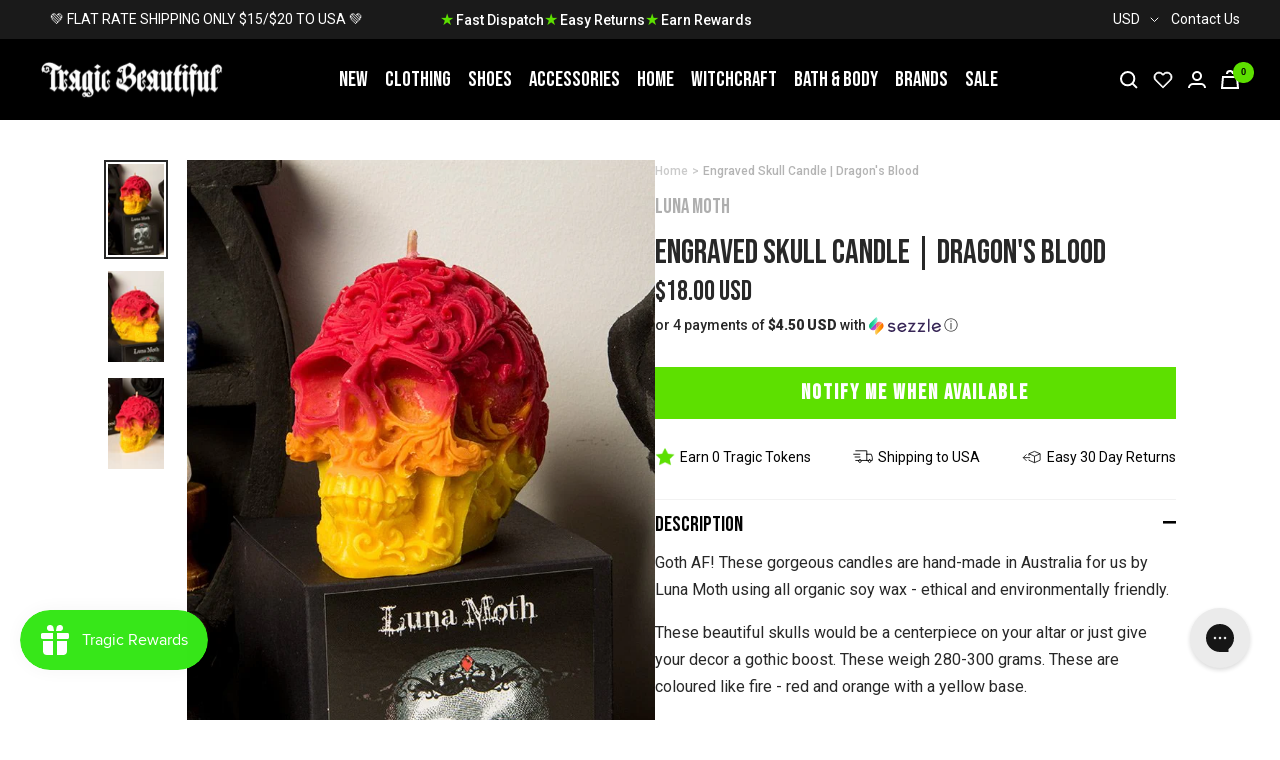

--- FILE ---
content_type: text/javascript; charset=utf-8
request_url: https://www.tragicbeautiful.com/en-us/products/engraved-skull-candle-dragons-blood-1.js
body_size: 783
content:
{"id":6613291860029,"title":"Engraved Skull Candle | Dragon's Blood","handle":"engraved-skull-candle-dragons-blood-1","description":"\u003cp\u003eGoth AF! These gorgeous candles are hand-made in Australia for us by Luna Moth using all organic soy wax - ethical and environmentally friendly.\u003c\/p\u003e\n\u003cp\u003eThese beautiful skulls would be a centerpiece on your altar or just give your decor a gothic boost. These weigh 280-300 grams. These are coloured like fire - red and orange with a yellow base. \u003c\/p\u003e\n\u003cp\u003e\u003cspan\u003eScented in Dragon's Blood - This mysterious, haunting and alluring blend is extremely sophisticated \u0026amp; complex. With warming notes of amber, incense, and a touch of patchouli, our dragons blood layers its scents to create a warm and alluring sought-after fragrance. \u003c\/span\u003e\u003c\/p\u003e\n\u003cp\u003e\u003cspan\u003eComes in a gift box with a label - perfect for gifting. \u003c\/span\u003e\u003c\/p\u003e\n\u003cp\u003e\u003cspan\u003eMeasurements: Approx. 9cm high\u003c\/span\u003e\u003c\/p\u003e","published_at":"2021-09-08T15:33:24+10:00","created_at":"2021-09-08T14:52:57+10:00","vendor":"Luna Moth","type":"Lifestyle","tags":["decor","decorcandles","dreams","giftsunder50","Home","HomeGifts","Location:H15","meta-related-collection-as-above-so-below","NOTVIP","notweighed","roombedroom","roomliving","SHOPPINGFEED","witchy-gothic-gifts"],"price":1800,"price_min":1800,"price_max":1800,"available":false,"price_varies":false,"compare_at_price":null,"compare_at_price_min":0,"compare_at_price_max":0,"compare_at_price_varies":false,"variants":[{"id":39399570800701,"title":"Default Title","option1":"Default Title","option2":null,"option3":null,"sku":"LM-ESC-DBLOOD","requires_shipping":true,"taxable":true,"featured_image":null,"available":false,"name":"Engraved Skull Candle | Dragon's Blood","public_title":null,"options":["Default Title"],"price":1800,"weight":300,"compare_at_price":null,"inventory_management":"shopify","barcode":"","requires_selling_plan":false,"selling_plan_allocations":[]}],"images":["\/\/cdn.shopify.com\/s\/files\/1\/0009\/0023\/5325\/products\/Engraved-Skull-Candle-Dragons-Blood-Luna-Moth.jpg?v=1631999474","\/\/cdn.shopify.com\/s\/files\/1\/0009\/0023\/5325\/products\/Engraved-Skull-Candle-Dragons-Blood-Luna-Moth-2.jpg?v=1631999474","\/\/cdn.shopify.com\/s\/files\/1\/0009\/0023\/5325\/products\/Engraved-Skull-Candle-Dragons-Blood-Luna-Moth-3.jpg?v=1631999474"],"featured_image":"\/\/cdn.shopify.com\/s\/files\/1\/0009\/0023\/5325\/products\/Engraved-Skull-Candle-Dragons-Blood-Luna-Moth.jpg?v=1631999474","options":[{"name":"Title","position":1,"values":["Default Title"]}],"url":"\/en-us\/products\/engraved-skull-candle-dragons-blood-1","media":[{"alt":"Engraved Skull Candle | Dragon's Blood-Luna Moth-Tragic Beautiful","id":20621369573437,"position":1,"preview_image":{"aspect_ratio":0.619,"height":1050,"width":650,"src":"https:\/\/cdn.shopify.com\/s\/files\/1\/0009\/0023\/5325\/products\/Engraved-Skull-Candle-Dragons-Blood-Luna-Moth.jpg?v=1631999474"},"aspect_ratio":0.619,"height":1050,"media_type":"image","src":"https:\/\/cdn.shopify.com\/s\/files\/1\/0009\/0023\/5325\/products\/Engraved-Skull-Candle-Dragons-Blood-Luna-Moth.jpg?v=1631999474","width":650},{"alt":"Engraved Skull Candle | Dragon's Blood-Luna Moth-Tragic Beautiful","id":20621369671741,"position":2,"preview_image":{"aspect_ratio":0.619,"height":1050,"width":650,"src":"https:\/\/cdn.shopify.com\/s\/files\/1\/0009\/0023\/5325\/products\/Engraved-Skull-Candle-Dragons-Blood-Luna-Moth-2.jpg?v=1631999474"},"aspect_ratio":0.619,"height":1050,"media_type":"image","src":"https:\/\/cdn.shopify.com\/s\/files\/1\/0009\/0023\/5325\/products\/Engraved-Skull-Candle-Dragons-Blood-Luna-Moth-2.jpg?v=1631999474","width":650},{"alt":"Engraved Skull Candle | Dragon's Blood-Luna Moth-Tragic Beautiful","id":20621369770045,"position":3,"preview_image":{"aspect_ratio":0.619,"height":1050,"width":650,"src":"https:\/\/cdn.shopify.com\/s\/files\/1\/0009\/0023\/5325\/products\/Engraved-Skull-Candle-Dragons-Blood-Luna-Moth-3.jpg?v=1631999474"},"aspect_ratio":0.619,"height":1050,"media_type":"image","src":"https:\/\/cdn.shopify.com\/s\/files\/1\/0009\/0023\/5325\/products\/Engraved-Skull-Candle-Dragons-Blood-Luna-Moth-3.jpg?v=1631999474","width":650}],"requires_selling_plan":false,"selling_plan_groups":[]}

--- FILE ---
content_type: text/javascript; charset=utf-8
request_url: https://www.tragicbeautiful.com/en-us/products/engraved-skull-candle-dragons-blood-1.js
body_size: 823
content:
{"id":6613291860029,"title":"Engraved Skull Candle | Dragon's Blood","handle":"engraved-skull-candle-dragons-blood-1","description":"\u003cp\u003eGoth AF! These gorgeous candles are hand-made in Australia for us by Luna Moth using all organic soy wax - ethical and environmentally friendly.\u003c\/p\u003e\n\u003cp\u003eThese beautiful skulls would be a centerpiece on your altar or just give your decor a gothic boost. These weigh 280-300 grams. These are coloured like fire - red and orange with a yellow base. \u003c\/p\u003e\n\u003cp\u003e\u003cspan\u003eScented in Dragon's Blood - This mysterious, haunting and alluring blend is extremely sophisticated \u0026amp; complex. With warming notes of amber, incense, and a touch of patchouli, our dragons blood layers its scents to create a warm and alluring sought-after fragrance. \u003c\/span\u003e\u003c\/p\u003e\n\u003cp\u003e\u003cspan\u003eComes in a gift box with a label - perfect for gifting. \u003c\/span\u003e\u003c\/p\u003e\n\u003cp\u003e\u003cspan\u003eMeasurements: Approx. 9cm high\u003c\/span\u003e\u003c\/p\u003e","published_at":"2021-09-08T15:33:24+10:00","created_at":"2021-09-08T14:52:57+10:00","vendor":"Luna Moth","type":"Lifestyle","tags":["decor","decorcandles","dreams","giftsunder50","Home","HomeGifts","Location:H15","meta-related-collection-as-above-so-below","NOTVIP","notweighed","roombedroom","roomliving","SHOPPINGFEED","witchy-gothic-gifts"],"price":1800,"price_min":1800,"price_max":1800,"available":false,"price_varies":false,"compare_at_price":null,"compare_at_price_min":0,"compare_at_price_max":0,"compare_at_price_varies":false,"variants":[{"id":39399570800701,"title":"Default Title","option1":"Default Title","option2":null,"option3":null,"sku":"LM-ESC-DBLOOD","requires_shipping":true,"taxable":true,"featured_image":null,"available":false,"name":"Engraved Skull Candle | Dragon's Blood","public_title":null,"options":["Default Title"],"price":1800,"weight":300,"compare_at_price":null,"inventory_management":"shopify","barcode":"","requires_selling_plan":false,"selling_plan_allocations":[]}],"images":["\/\/cdn.shopify.com\/s\/files\/1\/0009\/0023\/5325\/products\/Engraved-Skull-Candle-Dragons-Blood-Luna-Moth.jpg?v=1631999474","\/\/cdn.shopify.com\/s\/files\/1\/0009\/0023\/5325\/products\/Engraved-Skull-Candle-Dragons-Blood-Luna-Moth-2.jpg?v=1631999474","\/\/cdn.shopify.com\/s\/files\/1\/0009\/0023\/5325\/products\/Engraved-Skull-Candle-Dragons-Blood-Luna-Moth-3.jpg?v=1631999474"],"featured_image":"\/\/cdn.shopify.com\/s\/files\/1\/0009\/0023\/5325\/products\/Engraved-Skull-Candle-Dragons-Blood-Luna-Moth.jpg?v=1631999474","options":[{"name":"Title","position":1,"values":["Default Title"]}],"url":"\/en-us\/products\/engraved-skull-candle-dragons-blood-1","media":[{"alt":"Engraved Skull Candle | Dragon's Blood-Luna Moth-Tragic Beautiful","id":20621369573437,"position":1,"preview_image":{"aspect_ratio":0.619,"height":1050,"width":650,"src":"https:\/\/cdn.shopify.com\/s\/files\/1\/0009\/0023\/5325\/products\/Engraved-Skull-Candle-Dragons-Blood-Luna-Moth.jpg?v=1631999474"},"aspect_ratio":0.619,"height":1050,"media_type":"image","src":"https:\/\/cdn.shopify.com\/s\/files\/1\/0009\/0023\/5325\/products\/Engraved-Skull-Candle-Dragons-Blood-Luna-Moth.jpg?v=1631999474","width":650},{"alt":"Engraved Skull Candle | Dragon's Blood-Luna Moth-Tragic Beautiful","id":20621369671741,"position":2,"preview_image":{"aspect_ratio":0.619,"height":1050,"width":650,"src":"https:\/\/cdn.shopify.com\/s\/files\/1\/0009\/0023\/5325\/products\/Engraved-Skull-Candle-Dragons-Blood-Luna-Moth-2.jpg?v=1631999474"},"aspect_ratio":0.619,"height":1050,"media_type":"image","src":"https:\/\/cdn.shopify.com\/s\/files\/1\/0009\/0023\/5325\/products\/Engraved-Skull-Candle-Dragons-Blood-Luna-Moth-2.jpg?v=1631999474","width":650},{"alt":"Engraved Skull Candle | Dragon's Blood-Luna Moth-Tragic Beautiful","id":20621369770045,"position":3,"preview_image":{"aspect_ratio":0.619,"height":1050,"width":650,"src":"https:\/\/cdn.shopify.com\/s\/files\/1\/0009\/0023\/5325\/products\/Engraved-Skull-Candle-Dragons-Blood-Luna-Moth-3.jpg?v=1631999474"},"aspect_ratio":0.619,"height":1050,"media_type":"image","src":"https:\/\/cdn.shopify.com\/s\/files\/1\/0009\/0023\/5325\/products\/Engraved-Skull-Candle-Dragons-Blood-Luna-Moth-3.jpg?v=1631999474","width":650}],"requires_selling_plan":false,"selling_plan_groups":[]}

--- FILE ---
content_type: text/javascript; charset=utf-8
request_url: https://www.tragicbeautiful.com/en-us/products/engraved-skull-candle-dragons-blood-1.js
body_size: 624
content:
{"id":6613291860029,"title":"Engraved Skull Candle | Dragon's Blood","handle":"engraved-skull-candle-dragons-blood-1","description":"\u003cp\u003eGoth AF! These gorgeous candles are hand-made in Australia for us by Luna Moth using all organic soy wax - ethical and environmentally friendly.\u003c\/p\u003e\n\u003cp\u003eThese beautiful skulls would be a centerpiece on your altar or just give your decor a gothic boost. These weigh 280-300 grams. These are coloured like fire - red and orange with a yellow base. \u003c\/p\u003e\n\u003cp\u003e\u003cspan\u003eScented in Dragon's Blood - This mysterious, haunting and alluring blend is extremely sophisticated \u0026amp; complex. With warming notes of amber, incense, and a touch of patchouli, our dragons blood layers its scents to create a warm and alluring sought-after fragrance. \u003c\/span\u003e\u003c\/p\u003e\n\u003cp\u003e\u003cspan\u003eComes in a gift box with a label - perfect for gifting. \u003c\/span\u003e\u003c\/p\u003e\n\u003cp\u003e\u003cspan\u003eMeasurements: Approx. 9cm high\u003c\/span\u003e\u003c\/p\u003e","published_at":"2021-09-08T15:33:24+10:00","created_at":"2021-09-08T14:52:57+10:00","vendor":"Luna Moth","type":"Lifestyle","tags":["decor","decorcandles","dreams","giftsunder50","Home","HomeGifts","Location:H15","meta-related-collection-as-above-so-below","NOTVIP","notweighed","roombedroom","roomliving","SHOPPINGFEED","witchy-gothic-gifts"],"price":1800,"price_min":1800,"price_max":1800,"available":false,"price_varies":false,"compare_at_price":null,"compare_at_price_min":0,"compare_at_price_max":0,"compare_at_price_varies":false,"variants":[{"id":39399570800701,"title":"Default Title","option1":"Default Title","option2":null,"option3":null,"sku":"LM-ESC-DBLOOD","requires_shipping":true,"taxable":true,"featured_image":null,"available":false,"name":"Engraved Skull Candle | Dragon's Blood","public_title":null,"options":["Default Title"],"price":1800,"weight":300,"compare_at_price":null,"inventory_management":"shopify","barcode":"","requires_selling_plan":false,"selling_plan_allocations":[]}],"images":["\/\/cdn.shopify.com\/s\/files\/1\/0009\/0023\/5325\/products\/Engraved-Skull-Candle-Dragons-Blood-Luna-Moth.jpg?v=1631999474","\/\/cdn.shopify.com\/s\/files\/1\/0009\/0023\/5325\/products\/Engraved-Skull-Candle-Dragons-Blood-Luna-Moth-2.jpg?v=1631999474","\/\/cdn.shopify.com\/s\/files\/1\/0009\/0023\/5325\/products\/Engraved-Skull-Candle-Dragons-Blood-Luna-Moth-3.jpg?v=1631999474"],"featured_image":"\/\/cdn.shopify.com\/s\/files\/1\/0009\/0023\/5325\/products\/Engraved-Skull-Candle-Dragons-Blood-Luna-Moth.jpg?v=1631999474","options":[{"name":"Title","position":1,"values":["Default Title"]}],"url":"\/en-us\/products\/engraved-skull-candle-dragons-blood-1","media":[{"alt":"Engraved Skull Candle | Dragon's Blood-Luna Moth-Tragic Beautiful","id":20621369573437,"position":1,"preview_image":{"aspect_ratio":0.619,"height":1050,"width":650,"src":"https:\/\/cdn.shopify.com\/s\/files\/1\/0009\/0023\/5325\/products\/Engraved-Skull-Candle-Dragons-Blood-Luna-Moth.jpg?v=1631999474"},"aspect_ratio":0.619,"height":1050,"media_type":"image","src":"https:\/\/cdn.shopify.com\/s\/files\/1\/0009\/0023\/5325\/products\/Engraved-Skull-Candle-Dragons-Blood-Luna-Moth.jpg?v=1631999474","width":650},{"alt":"Engraved Skull Candle | Dragon's Blood-Luna Moth-Tragic Beautiful","id":20621369671741,"position":2,"preview_image":{"aspect_ratio":0.619,"height":1050,"width":650,"src":"https:\/\/cdn.shopify.com\/s\/files\/1\/0009\/0023\/5325\/products\/Engraved-Skull-Candle-Dragons-Blood-Luna-Moth-2.jpg?v=1631999474"},"aspect_ratio":0.619,"height":1050,"media_type":"image","src":"https:\/\/cdn.shopify.com\/s\/files\/1\/0009\/0023\/5325\/products\/Engraved-Skull-Candle-Dragons-Blood-Luna-Moth-2.jpg?v=1631999474","width":650},{"alt":"Engraved Skull Candle | Dragon's Blood-Luna Moth-Tragic Beautiful","id":20621369770045,"position":3,"preview_image":{"aspect_ratio":0.619,"height":1050,"width":650,"src":"https:\/\/cdn.shopify.com\/s\/files\/1\/0009\/0023\/5325\/products\/Engraved-Skull-Candle-Dragons-Blood-Luna-Moth-3.jpg?v=1631999474"},"aspect_ratio":0.619,"height":1050,"media_type":"image","src":"https:\/\/cdn.shopify.com\/s\/files\/1\/0009\/0023\/5325\/products\/Engraved-Skull-Candle-Dragons-Blood-Luna-Moth-3.jpg?v=1631999474","width":650}],"requires_selling_plan":false,"selling_plan_groups":[]}

--- FILE ---
content_type: text/javascript
request_url: https://www.tragicbeautiful.com/cdn/shop/t/196/assets/menu.js?v=117701184666135101391673867479
body_size: -323
content:
$(document).on("click",".mc-list",function(e){e.cancelBubble=!0,e.stopPropagation();const index=$(e.currentTarget).data("index"),dataContainer=$(`.mc-data[data-index='${index}']`)[0];$(dataContainer).attr("open",!0),$(dataContainer).removeAttr("hidden")}),$(document).on("click",".mc-data-header",function(e){e.cancelBubble=!0,e.stopPropagation();const index=$(e.currentTarget).children(".mc-data-back").first().data("index"),dataContainer=$(`.mc-data[data-index='${index}']`)[0];$(dataContainer).removeAttr("open"),$(dataContainer).attr("hidden",!0)}),$(document).on("click",".mc-has-child",function(e){e.cancelBubble=!0,e.stopPropagation();const index=$(this).data("index");$(this).find(".mc-data-opener").first().toggleClass("mc-active");const dataContainer=$(`.mc-data-child[data-index='${index}']`);$(dataContainer).toggleClass("mc-data-active")}),$(document).on("click","#signature-box",function(){const elValue=$("textarea[is='cart-note']").first().val();$(this).prop("checked")==!0?elValue.includes("Signature on delivery")||$("textarea[is='cart-note']").first().val(elValue+"Signature on delivery"):$(this).prop("checked")==!1&&$("textarea[is='cart-note']").first().val(elValue.replace("Signature on delivery",""))}),document.addEventListener("cart:updated",function(event){var cart=event.detail.cart;document.documentElement.dispatchEvent(new CustomEvent("cart:refresh",{bubbles:!0})),setTimeout(function(){},1e3)});
//# sourceMappingURL=/cdn/shop/t/196/assets/menu.js.map?v=117701184666135101391673867479
